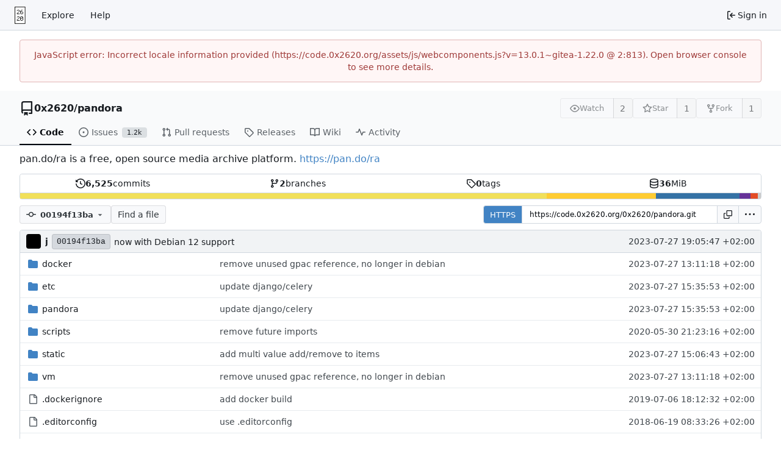

--- FILE ---
content_type: text/html; charset=utf-8
request_url: https://code.0x2620.org/0x2620/pandora/src/commit/00194f13ba654322e5e494676b0ff48b324f5e18
body_size: 13998
content:
<!DOCTYPE html>
<html lang="en-US" data-theme="gitea-auto">
<head>
	<meta name="viewport" content="width=device-width, initial-scale=1">
	
	<title>0x2620/pandora: pan.do/ra is a free, open source media archive platform. - 0x2620</title>
	<link rel="manifest" href="[data-uri]">
	<meta name="author" content="0x2620">
	<meta name="description" content="pandora - pan.do/ra is a free, open source media archive platform.">
	<meta name="keywords" content="0x2620 Collaborative Archiving Networked Distribution">
	<meta name="referrer" content="no-referrer">


	<link rel="icon" href="/assets/img/favicon.svg" type="image/svg+xml">
	<link rel="alternate icon" href="/assets/img/favicon.png" type="image/png">
	
<script>
	
	window.addEventListener('error', function(e) {window._globalHandlerErrors=window._globalHandlerErrors||[]; window._globalHandlerErrors.push(e);});
	window.addEventListener('unhandledrejection', function(e) {window._globalHandlerErrors=window._globalHandlerErrors||[]; window._globalHandlerErrors.push(e);});
	window.config = {
		appUrl: 'https:\/\/code.0x2620.org\/',
		appSubUrl: '',
		assetVersionEncoded: encodeURIComponent('13.0.1~gitea-1.22.0'), 
		assetUrlPrefix: '\/assets',
		runModeIsProd:  true ,
		customEmojis: new Set(["git","gitea","codeberg","gitlab","github","gogs","forgejo"]),
		csrfToken: 'JILa580KSPSwhSKk9qMXZQzqyc86MTc2OTEwMjMzODE0MTAwMDIzMw',
		pageData: {"DATETIMESTRINGS":{"FUTURE":"in future","NOW":"now","relativetime.1day":"yesterday","relativetime.1month":"last month","relativetime.1week":"last week","relativetime.1year":"last year","relativetime.2days":"two days ago","relativetime.2months":"two months ago","relativetime.2weeks":"two weeks ago","relativetime.2years":"two years ago"},"PLURALSTRINGS_FALLBACK":{},"PLURALSTRINGS_LANG":{"relativetime.days":["%d day ago","%d days ago"],"relativetime.hours":["%d hour ago","%d hours ago"],"relativetime.mins":["%d minute ago","%d minutes ago"],"relativetime.months":["%d month ago","%d months ago"],"relativetime.weeks":["%d week ago","%d weeks ago"],"relativetime.years":["%d year ago","%d years ago"]},"PLURAL_RULE_FALLBACK":0,"PLURAL_RULE_LANG":0},
		notificationSettings: {"EventSourceUpdateTime":10000,"MaxTimeout":60000,"MinTimeout":10000,"TimeoutStep":10000}, 
		enableTimeTracking:  true ,
		
		mermaidMaxSourceCharacters:  50000 ,
		
		i18n: {
			copy_success: "Copied!",
			copy_error: "Copy failed",
			error_occurred: "An error occurred",
			network_error: "Network error",
			remove_label_str: "Remove item \"%s\"",
			modal_confirm: "Confirm",
			modal_cancel: "Cancel",
			more_items: "More items",
			incorrect_root_url: "This Forgejo instance is configured to be served on \"https://code.0x2620.org/\". You are currently viewing Forgejo through a different URL, which may cause parts of the application to break. The canonical URL is controlled by Forgejo admins via the ROOT_URL setting in the app.ini.",
		},
	};
	
	window.config.pageData = window.config.pageData || {};
</script>
<script src="/assets/js/webcomponents.js?v=13.0.1~gitea-1.22.0"></script>

	

	
	<meta property="og:title" content="pandora">

	<meta property="og:description" content="pan.do/ra is a free, open source media archive platform.">


	<meta property="og:url" content="https://code.0x2620.org/0x2620/pandora">


	<meta property="og:type" content="object">


	<meta property="og:image" content="https://code.0x2620.org/0x2620/pandora/-/summary-card">
	
		<meta property="og:image:width" content="1200">
	
	
		<meta property="og:image:height" content="600">
	
	
		<meta property="og:image:alt" content="Summary card of repository 0x2620/pandora, described as: pan.do/ra is a free, open source media archive platform.">
	

<meta property="og:site_name" content="0x2620">

	<link rel="stylesheet" href="/assets/css/index.css?v=13.0.1~gitea-1.22.0">
<link rel="stylesheet" href="/assets/css/theme-gitea-auto.css?v=13.0.1~gitea-1.22.0">

	
</head>
<body class="no-js" hx-headers='{"x-csrf-token": "JILa580KSPSwhSKk9qMXZQzqyc86MTc2OTEwMjMzODE0MTAwMDIzMw"}' hx-swap="outerHTML" hx-ext="morph" hx-push-url="false">
	

	<div class="full height">
		<noscript>
			<div class="tw-ml-2 tw-mr-2 tw-text-center tw-text-text-light-2">This website requires JavaScript.</div>
		</noscript>

		

		
			


<nav id="navbar" aria-label="Navigation bar">
	<div class="navbar-left ui secondary menu">
		
		<a class="item" id="navbar-logo" href="/" aria-label="Home">
			<img width="30" height="30" src="/assets/img/logo.svg" alt="Logo" aria-hidden="true">
		</a>

		
		<div class="ui secondary menu item navbar-mobile-right only-mobile">
			
			<button class="item tw-w-auto ui icon mini button tw-p-2 tw-m-0" id="navbar-expand-toggle" aria-label="Toggle menu"><svg viewBox="0 0 16 16" class="svg octicon-three-bars" aria-hidden="true" width="16" height="16"><path d="M1 2.75A.75.75 0 0 1 1.75 2h12.5a.75.75 0 0 1 0 1.5H1.75A.75.75 0 0 1 1 2.75m0 5A.75.75 0 0 1 1.75 7h12.5a.75.75 0 0 1 0 1.5H1.75A.75.75 0 0 1 1 7.75M1.75 12h12.5a.75.75 0 0 1 0 1.5H1.75a.75.75 0 0 1 0-1.5"/></svg></button>
		</div>

		
		
			<a class="item" href="/explore/repos">Explore</a>
		

		

		
			<a class="item" target="_blank" rel="noopener noreferrer" href="https://forgejo.org/docs/latest/">Help</a>
		
	</div>

	
	<div class="navbar-right ui secondary menu">
		
			
			<a class="item" rel="nofollow" href="/user/login?redirect_to=%2f0x2620%2fpandora%2fsrc%2fcommit%2f00194f13ba654322e5e494676b0ff48b324f5e18">
				<svg viewBox="0 0 16 16" class="tw-mr-1 svg octicon-sign-in" aria-hidden="true" width="16" height="16"><path d="M2 2.75C2 1.784 2.784 1 3.75 1h2.5a.75.75 0 0 1 0 1.5h-2.5a.25.25 0 0 0-.25.25v10.5c0 .138.112.25.25.25h2.5a.75.75 0 0 1 0 1.5h-2.5A1.75 1.75 0 0 1 2 13.25Zm6.56 4.5h5.69a.75.75 0 0 1 0 1.5H8.56l1.97 1.97a.749.749 0 0 1-.326 1.275.75.75 0 0 1-.734-.215L6.22 8.53a.75.75 0 0 1 0-1.06l3.25-3.25a.749.749 0 0 1 1.275.326.75.75 0 0 1-.215.734Z"/></svg>
				<span>Sign in</span>
			</a>
		
	</div>
</nav>

		



<div role="main" aria-label="0x2620/pandora: pan.do/ra is a free, open source media archive platform." class="page-content repository file list ">
	<div class="secondary-nav">

	<div class="ui container">
		<div class="repo-header">
			<div class="flex-item tw-items-center">
				<div class="flex-item-leading">
					

	<svg viewBox="0 0 16 16" class="svg octicon-repo" aria-hidden="true" width="24" height="24"><path d="M2 2.5A2.5 2.5 0 0 1 4.5 0h8.75a.75.75 0 0 1 .75.75v12.5a.75.75 0 0 1-.75.75h-2.5a.75.75 0 0 1 0-1.5h1.75v-2h-8a1 1 0 0 0-.714 1.7.75.75 0 1 1-1.072 1.05A2.5 2.5 0 0 1 2 11.5Zm10.5-1h-8a1 1 0 0 0-1 1v6.708A2.5 2.5 0 0 1 4.5 9h8ZM5 12.25a.25.25 0 0 1 .25-.25h3.5a.25.25 0 0 1 .25.25v3.25a.25.25 0 0 1-.4.2l-1.45-1.087a.25.25 0 0 0-.3 0L5.4 15.7a.25.25 0 0 1-.4-.2Z"/></svg>


				</div>
				<div class="flex-item-main">
					<div class="flex-item-title gt-font-18">
						<a class="muted gt-font-normal" href="/0x2620">0x2620</a>/<a class="muted" href="/0x2620/pandora">pandora</a>
					</div>
				</div>
				<div class="flex-item-trailing">
					
					
						
					
					
					
				</div>
			</div>
			
				<div class="repo-buttons button-row">
					
					
					<form hx-boost="true" hx-target="this" method="post" action="/0x2620/pandora/action/watch">
	<div class="ui labeled button" data-tooltip-content="Sign in to watch this repository.">
		<button type="submit" class="ui compact small basic button" disabled>
			
				<svg viewBox="0 0 16 16" class="svg octicon-eye" aria-hidden="true" width="16" height="16"><path d="M8 2c1.981 0 3.671.992 4.933 2.078 1.27 1.091 2.187 2.345 2.637 3.023a1.62 1.62 0 0 1 0 1.798c-.45.678-1.367 1.932-2.637 3.023C11.67 13.008 9.981 14 8 14s-3.671-.992-4.933-2.078C1.797 10.83.88 9.576.43 8.898a1.62 1.62 0 0 1 0-1.798c.45-.677 1.367-1.931 2.637-3.022C4.33 2.992 6.019 2 8 2M1.679 7.932a.12.12 0 0 0 0 .136c.411.622 1.241 1.75 2.366 2.717C5.176 11.758 6.527 12.5 8 12.5s2.825-.742 3.955-1.715c1.124-.967 1.954-2.096 2.366-2.717a.12.12 0 0 0 0-.136c-.412-.621-1.242-1.75-2.366-2.717C10.824 4.242 9.473 3.5 8 3.5s-2.825.742-3.955 1.715c-1.124.967-1.954 2.096-2.366 2.717M8 10a2 2 0 1 1-.001-3.999A2 2 0 0 1 8 10"/></svg><span class="text not-mobile">Watch</span>
			
		</button>
		<a hx-boost="false" class="ui basic label" href="/0x2620/pandora/watchers">
			2
		</a>
	</div>
</form>

					
					<form hx-boost="true" hx-target="this" method="post" action="/0x2620/pandora/action/star">
	<div class="ui labeled button" data-tooltip-content="Sign in to star this repository.">
		<button type="submit" class="ui compact small basic button" disabled>
			
				<svg viewBox="0 0 16 16" class="svg octicon-star" aria-hidden="true" width="16" height="16"><path d="M8 .25a.75.75 0 0 1 .673.418l1.882 3.815 4.21.612a.75.75 0 0 1 .416 1.279l-3.046 2.97.719 4.192a.751.751 0 0 1-1.088.791L8 12.347l-3.766 1.98a.75.75 0 0 1-1.088-.79l.72-4.194L.818 6.374a.75.75 0 0 1 .416-1.28l4.21-.611L7.327.668A.75.75 0 0 1 8 .25m0 2.445L6.615 5.5a.75.75 0 0 1-.564.41l-3.097.45 2.24 2.184a.75.75 0 0 1 .216.664l-.528 3.084 2.769-1.456a.75.75 0 0 1 .698 0l2.77 1.456-.53-3.084a.75.75 0 0 1 .216-.664l2.24-2.183-3.096-.45a.75.75 0 0 1-.564-.41z"/></svg><span class="text not-mobile">Star</span>
			
		</button>
		<a hx-boost="false" class="ui basic label" href="/0x2620/pandora/stars">
			1
		</a>
	</div>
</form>

					
					
					

	<div class="ui labeled button
		
			disabled
		"
		
			data-tooltip-content="Sign in to fork this repository."
		
	>
		<a class="ui compact small basic button"
			
				
			
		>
			<svg viewBox="0 0 16 16" class="svg octicon-repo-forked" aria-hidden="true" width="16" height="16"><path d="M5 5.372v.878c0 .414.336.75.75.75h4.5a.75.75 0 0 0 .75-.75v-.878a2.25 2.25 0 1 1 1.5 0v.878a2.25 2.25 0 0 1-2.25 2.25h-1.5v2.128a2.251 2.251 0 1 1-1.5 0V8.5h-1.5A2.25 2.25 0 0 1 3.5 6.25v-.878a2.25 2.25 0 1 1 1.5 0M5 3.25a.75.75 0 1 0-1.5 0 .75.75 0 0 0 1.5 0m6.75.75a.75.75 0 1 0 0-1.5.75.75 0 0 0 0 1.5m-3 8.75a.75.75 0 1 0-1.5 0 .75.75 0 0 0 1.5 0"/></svg><span class="text not-mobile">Fork</span>
		</a>
		<div class="ui small modal" id="fork-repo-modal">
			<div class="header">
				You've already forked pandora
			</div>
			<div class="content tw-text-left">
				<div class="ui list">
					
				</div>
				
			</div>
		</div>
		<a class="ui basic label" href="/0x2620/pandora/forks">
			1
		</a>
	</div>



					
					
				</div>
			
		</div>
		
		
		
	</div>

	<overflow-menu class="ui container secondary pointing tabular top attached borderless menu tw-pt-0 tw-my-0">
		
			<div class="overflow-menu-items">
				
					<a class="active item" href="/0x2620/pandora">
						<svg viewBox="0 0 16 16" class="svg octicon-code" aria-hidden="true" width="16" height="16"><path d="m11.28 3.22 4.25 4.25a.75.75 0 0 1 0 1.06l-4.25 4.25a.749.749 0 0 1-1.275-.326.75.75 0 0 1 .215-.734L13.94 8l-3.72-3.72a.749.749 0 0 1 .326-1.275.75.75 0 0 1 .734.215m-6.56 0a.75.75 0 0 1 1.042.018.75.75 0 0 1 .018 1.042L2.06 8l3.72 3.72a.749.749 0 0 1-.326 1.275.75.75 0 0 1-.734-.215L.47 8.53a.75.75 0 0 1 0-1.06Z"/></svg> Code
					</a>
				

				
					<a class="item" href="/0x2620/pandora/issues">
						<svg viewBox="0 0 16 16" class="svg octicon-issue-opened" aria-hidden="true" width="16" height="16"><path d="M8 9.5a1.5 1.5 0 1 0 0-3 1.5 1.5 0 0 0 0 3"/><path d="M8 0a8 8 0 1 1 0 16A8 8 0 0 1 8 0M1.5 8a6.5 6.5 0 1 0 13 0 6.5 6.5 0 0 0-13 0"/></svg> Issues
						
							<span class="ui small label">1.2k</span>
						
					</a>
				

				

				
					<a class="item" href="/0x2620/pandora/pulls">
						<svg viewBox="0 0 16 16" class="svg octicon-git-pull-request" aria-hidden="true" width="16" height="16"><path d="M1.5 3.25a2.25 2.25 0 1 1 3 2.122v5.256a2.251 2.251 0 1 1-1.5 0V5.372A2.25 2.25 0 0 1 1.5 3.25m5.677-.177L9.573.677A.25.25 0 0 1 10 .854V2.5h1A2.5 2.5 0 0 1 13.5 5v5.628a2.251 2.251 0 1 1-1.5 0V5a1 1 0 0 0-1-1h-1v1.646a.25.25 0 0 1-.427.177L7.177 3.427a.25.25 0 0 1 0-.354M3.75 2.5a.75.75 0 1 0 0 1.5.75.75 0 0 0 0-1.5m0 9.5a.75.75 0 1 0 0 1.5.75.75 0 0 0 0-1.5m8.25.75a.75.75 0 1 0 1.5 0 .75.75 0 0 0-1.5 0"/></svg> Pull requests
						
					</a>
				

				

				
					<a class="item" href="/0x2620/pandora/releases">
						<svg viewBox="0 0 16 16" class="svg octicon-tag" aria-hidden="true" width="16" height="16"><path d="M1 7.775V2.75C1 1.784 1.784 1 2.75 1h5.025c.464 0 .91.184 1.238.513l6.25 6.25a1.75 1.75 0 0 1 0 2.474l-5.026 5.026a1.75 1.75 0 0 1-2.474 0l-6.25-6.25A1.75 1.75 0 0 1 1 7.775m1.5 0c0 .066.026.13.073.177l6.25 6.25a.25.25 0 0 0 .354 0l5.025-5.025a.25.25 0 0 0 0-.354l-6.25-6.25a.25.25 0 0 0-.177-.073H2.75a.25.25 0 0 0-.25.25ZM6 5a1 1 0 1 1 0 2 1 1 0 0 1 0-2"/></svg> Releases
						
					</a>
				

				

				
					<a class="item" href="/0x2620/pandora/wiki">
						<svg viewBox="0 0 16 16" class="svg octicon-book" aria-hidden="true" width="16" height="16"><path d="M0 1.75A.75.75 0 0 1 .75 1h4.253c1.227 0 2.317.59 3 1.501A3.74 3.74 0 0 1 11.006 1h4.245a.75.75 0 0 1 .75.75v10.5a.75.75 0 0 1-.75.75h-4.507a2.25 2.25 0 0 0-1.591.659l-.622.621a.75.75 0 0 1-1.06 0l-.622-.621A2.25 2.25 0 0 0 5.258 13H.75a.75.75 0 0 1-.75-.75Zm7.251 10.324.004-5.073-.002-2.253A2.25 2.25 0 0 0 5.003 2.5H1.5v9h3.757a3.75 3.75 0 0 1 1.994.574M8.755 4.75l-.004 7.322a3.75 3.75 0 0 1 1.992-.572H14.5v-9h-3.495a2.25 2.25 0 0 0-2.25 2.25"/></svg> Wiki
					</a>
				

				

				
					<a class="item" href="/0x2620/pandora/activity">
						<svg viewBox="0 0 16 16" class="svg octicon-pulse" aria-hidden="true" width="16" height="16"><path d="M6 2c.306 0 .582.187.696.471L10 10.731l1.304-3.26A.75.75 0 0 1 12 7h3.25a.75.75 0 0 1 0 1.5h-2.742l-1.812 4.528a.751.751 0 0 1-1.392 0L6 4.77 4.696 8.03A.75.75 0 0 1 4 8.5H.75a.75.75 0 0 1 0-1.5h2.742l1.812-4.529A.75.75 0 0 1 6 2"/></svg> Activity
					</a>
				

				

				

				

				
			</div>
		
	</overflow-menu>
	<div class="ui tabs divider"></div>
</div>

	<div class="ui container ">
		




	<div id="flash-message" hx-swap-oob="true"></div>


		
		<div class="repo-description">
			<div id="repo-desc" class="tw-break-anywhere tw-text-16">
				
				<span class="description">pan.do/ra is a free, open source media archive platform.</span>
				<a class="link" href="https://pan.do/ra">https://pan.do/ra</a>
			</div>
		</div>
		<div class="repo-topics tw-my-2" id="repo-topics">
			
			
		</div>
		
		

		

		
		
<div class="ui segments repository-summary tw-mt-1 tw-mb-0">
	<div class="ui segment repository-menu">
		
			<a class="item muted " href="/0x2620/pandora/commits/commit/00194f13ba654322e5e494676b0ff48b324f5e18">
				<svg viewBox="0 0 16 16" class="svg octicon-history" aria-hidden="true" width="16" height="16"><path d="m.427 1.927 1.215 1.215a8.002 8.002 0 1 1-1.6 5.685.75.75 0 1 1 1.493-.154 6.5 6.5 0 1 0 1.18-4.458l1.358 1.358A.25.25 0 0 1 3.896 6H.25A.25.25 0 0 1 0 5.75V2.104a.25.25 0 0 1 .427-.177M7.75 4a.75.75 0 0 1 .75.75v2.992l2.028.812a.75.75 0 0 1-.557 1.392l-2.5-1A.75.75 0 0 1 7 8.25v-3.5A.75.75 0 0 1 7.75 4"/></svg> <b>6,525</b> commits
			</a>
			<a class="item muted " href="/0x2620/pandora/branches">
				<svg viewBox="0 0 16 16" class="svg octicon-git-branch" aria-hidden="true" width="16" height="16"><path d="M9.5 3.25a2.25 2.25 0 1 1 3 2.122V6A2.5 2.5 0 0 1 10 8.5H6a1 1 0 0 0-1 1v1.128a2.251 2.251 0 1 1-1.5 0V5.372a2.25 2.25 0 1 1 1.5 0v1.836A2.5 2.5 0 0 1 6 7h4a1 1 0 0 0 1-1v-.628A2.25 2.25 0 0 1 9.5 3.25m-6 0a.75.75 0 1 0 1.5 0 .75.75 0 0 0-1.5 0m8.25-.75a.75.75 0 1 0 0 1.5.75.75 0 0 0 0-1.5M4.25 12a.75.75 0 1 0 0 1.5.75.75 0 0 0 0-1.5"/></svg> <b>2</b> branches
			</a>
			
				<a class="item muted " href="/0x2620/pandora/tags">
					<svg viewBox="0 0 16 16" class="svg octicon-tag" aria-hidden="true" width="16" height="16"><path d="M1 7.775V2.75C1 1.784 1.784 1 2.75 1h5.025c.464 0 .91.184 1.238.513l6.25 6.25a1.75 1.75 0 0 1 0 2.474l-5.026 5.026a1.75 1.75 0 0 1-2.474 0l-6.25-6.25A1.75 1.75 0 0 1 1 7.775m1.5 0c0 .066.026.13.073.177l6.25 6.25a.25.25 0 0 0 .354 0l5.025-5.025a.25.25 0 0 0 0-.354l-6.25-6.25a.25.25 0 0 0-.177-.073H2.75a.25.25 0 0 0-.25.25ZM6 5a1 1 0 1 1 0 2 1 1 0 0 1 0-2"/></svg> <b>0</b> tags
				</a>
			
			<span class="item" data-tooltip-content="git: 36 MiB, lfs: 0 B">
				
				<svg viewBox="0 0 16 16" class="svg octicon-database" aria-hidden="true" width="16" height="16"><path d="M1 3.5c0-.626.292-1.165.7-1.59.406-.422.956-.767 1.579-1.041C4.525.32 6.195 0 8 0s3.475.32 4.722.869c.622.274 1.172.62 1.578 1.04.408.426.7.965.7 1.591v9c0 .626-.292 1.165-.7 1.59-.406.422-.956.767-1.579 1.041C11.476 15.68 9.806 16 8 16c-1.805 0-3.475-.32-4.721-.869-.623-.274-1.173-.62-1.579-1.04-.408-.426-.7-.965-.7-1.591Zm1.5 0c0 .133.058.318.282.551.227.237.591.483 1.101.707C4.898 5.205 6.353 5.5 8 5.5s3.101-.295 4.118-.742c.508-.224.873-.471 1.1-.708.224-.232.282-.417.282-.55s-.058-.318-.282-.551c-.227-.237-.591-.483-1.101-.707C11.102 1.795 9.647 1.5 8 1.5s-3.101.295-4.118.742c-.508.224-.873.471-1.1.708-.224.232-.282.417-.282.55m0 4.5c0 .133.058.318.282.551.227.237.591.483 1.101.707C4.898 9.705 6.353 10 8 10s3.101-.295 4.118-.742c.508-.224.873-.471 1.1-.708.224-.232.282-.417.282-.55V5.724c-.241.15-.503.286-.778.407C11.475 6.68 9.805 7 8 7s-3.475-.32-4.721-.869a6 6 0 0 1-.779-.407Zm0 2.225V12.5c0 .133.058.318.282.55.227.237.592.484 1.1.708 1.016.447 2.471.742 4.118.742s3.102-.295 4.117-.742c.51-.224.874-.47 1.101-.707.224-.233.282-.418.282-.551v-2.275c-.241.15-.503.285-.778.406-1.247.549-2.917.869-4.722.869s-3.475-.32-4.721-.869a6 6 0 0 1-.779-.406"/></svg> <b>36</b> MiB
			</span>
		
	</div>
	
	<a class="ui segment show-panel toggle" id="language-stats-bar" data-panel="#language-stats-legend">
		
		<div class="bar" style="width: 71.1%; background-color: #f1e05a" data-tooltip-placement="top" data-tooltip-content=JavaScript data-tooltip-follow-cursor="horizontal"></div>
		
		<div class="bar" style="width: 14.7%; background-color: #ffcc33" data-tooltip-placement="top" data-tooltip-content=Fluent data-tooltip-follow-cursor="horizontal"></div>
		
		<div class="bar" style="width: 11.3%; background-color: #3572A5" data-tooltip-placement="top" data-tooltip-content=Python data-tooltip-follow-cursor="horizontal"></div>
		
		<div class="bar" style="width: 1.5%; background-color: #663399" data-tooltip-placement="top" data-tooltip-content=CSS data-tooltip-follow-cursor="horizontal"></div>
		
		<div class="bar" style="width: 1%; background-color: #e34c26" data-tooltip-placement="top" data-tooltip-content=HTML data-tooltip-follow-cursor="horizontal"></div>
		
		<div class="bar" style="width: 0.4%; background-color: #cccccc" data-tooltip-placement="top" data-tooltip-content=other data-tooltip-follow-cursor="horizontal"></div>
		
	</a>
	<div class="ui segment sub-menu tw-hidden" id="language-stats-legend">
		
		<div class="item">
			<i class="color-icon" style="background-color: #f1e05a"></i>
			<span class="tw-font-semibold">
				
					JavaScript
				
			</span>
			71.1%
		</div>
		
		<div class="item">
			<i class="color-icon" style="background-color: #ffcc33"></i>
			<span class="tw-font-semibold">
				
					Fluent
				
			</span>
			14.7%
		</div>
		
		<div class="item">
			<i class="color-icon" style="background-color: #3572A5"></i>
			<span class="tw-font-semibold">
				
					Python
				
			</span>
			11.3%
		</div>
		
		<div class="item">
			<i class="color-icon" style="background-color: #663399"></i>
			<span class="tw-font-semibold">
				
					CSS
				
			</span>
			1.5%
		</div>
		
		<div class="item">
			<i class="color-icon" style="background-color: #e34c26"></i>
			<span class="tw-font-semibold">
				
					HTML
				
			</span>
			1%
		</div>
		
		<div class="item">
			<i class="color-icon" style="background-color: #cccccc"></i>
			<span class="tw-font-semibold">
				
					Other
				
			</span>
			0.4%
		</div>
		
	</div>
	
</div>


		
		
		
		<div class="repo-button-row">
			<div class="tw-gap-y-2 button-sequence">
				






	




<script type="module">
	const data = {
		'textReleaseCompare': "Compare",
		'textCreateTag': "Create tag %s",
		'textCreateBranch': "Create branch %s",
		'textCreateBranchFrom': "from \"%s\"",
		'textBranches': "Branches",
		'textTags': "Tags",
		'textDefaultBranchLabel': "default",

		'mode': 'branches',
		'showBranchesInDropdown':  true ,
		'searchFieldPlaceholder': 'Filter branch or tag...',
		'branchForm':  null ,
		'disableCreateBranch':  true ,
		'setAction':  null ,
		'submitForm':  null ,
		'viewType': "tree",
		'refName': "00194f13ba",
		'commitIdShort': "00194f13ba",
		'tagName': "",
		'branchName': "master",
		'noTag':  null ,
		'defaultSelectedRefName': "master",
		'repoDefaultBranch': "master",
		'enableFeed':  null ,
		'rssURLPrefix': '\/0x2620\/pandora/rss/branch/',
		'branchURLPrefix': '\/0x2620\/pandora/src/branch/',
		'branchURLSuffix': '',
		'tagURLPrefix': '\/0x2620\/pandora/src/tag/',
		'tagURLSuffix': '',
		'repoLink': "/0x2620/pandora",
		'treePath': "",
		'branchNameSubURL': "commit/00194f13ba654322e5e494676b0ff48b324f5e18",
		'noResults': "No results found.",
	};
	
	window.config.pageData.branchDropdownDataList = window.config.pageData.branchDropdownDataList || [];
	window.config.pageData.branchDropdownDataList.push(data);
</script>

<div class="js-branch-tag-selector ">
	
	<div class="ui dropdown custom">
		<button class="branch-dropdown-button gt-ellipsis ui basic small compact button tw-flex tw-m-0">
			<span class="text tw-flex tw-items-center tw-mr-1 gt-ellipsis">
				
					
						<svg viewBox="0 0 16 16" class="svg octicon-git-commit" aria-hidden="true" width="16" height="16"><path d="M11.93 8.5a4.002 4.002 0 0 1-7.86 0H.75a.75.75 0 0 1 0-1.5h3.32a4.002 4.002 0 0 1 7.86 0h3.32a.75.75 0 0 1 0 1.5Zm-1.43-.75a2.5 2.5 0 1 0-5 0 2.5 2.5 0 0 0 5 0"/></svg>
					
					<strong ref="dropdownRefName" class="tw-ml-2 tw-inline-block gt-ellipsis">00194f13ba</strong>
				
			</span>
			<svg viewBox="0 0 16 16" class="dropdown icon svg octicon-triangle-down" aria-hidden="true" width="14" height="14"><path d="m4.427 7.427 3.396 3.396a.25.25 0 0 0 .354 0l3.396-3.396A.25.25 0 0 0 11.396 7H4.604a.25.25 0 0 0-.177.427"/></svg>
		</button>
	</div>
</div>

				
				
				
					<a href="/0x2620/pandora/find/commit/00194f13ba654322e5e494676b0ff48b324f5e18" class="ui compact basic button">Find a file</a>
				

				

				
				
			</div>
			<div class="tw-flex tw-items-center">
				
				
					<div class="clone-panel ui action tiny input">
						

	<button class="ui small button" id="repo-clone-https" data-link="https://code.0x2620.org/0x2620/pandora.git">
		HTTPS
	</button>


<input id="repo-clone-url" size="20" class="js-clone-url" value="https://code.0x2620.org/0x2620/pandora.git" readonly>
<button class="ui small icon button" id="clipboard-btn" data-tooltip-content="Copy URL" data-clipboard-target="#repo-clone-url" aria-label="Copy URL">
	<svg viewBox="0 0 16 16" class="svg octicon-copy" aria-hidden="true" width="14" height="14"><path d="M0 6.75C0 5.784.784 5 1.75 5h1.5a.75.75 0 0 1 0 1.5h-1.5a.25.25 0 0 0-.25.25v7.5c0 .138.112.25.25.25h7.5a.25.25 0 0 0 .25-.25v-1.5a.75.75 0 0 1 1.5 0v1.5A1.75 1.75 0 0 1 9.25 16h-7.5A1.75 1.75 0 0 1 0 14.25Z"/><path d="M5 1.75C5 .784 5.784 0 6.75 0h7.5C15.216 0 16 .784 16 1.75v7.5A1.75 1.75 0 0 1 14.25 11h-7.5A1.75 1.75 0 0 1 5 9.25Zm1.75-.25a.25.25 0 0 0-.25.25v7.5c0 .138.112.25.25.25h7.5a.25.25 0 0 0 .25-.25v-7.5a.25.25 0 0 0-.25-.25Z"/></svg>
</button>

						<button class="ui small jump dropdown icon button" data-tooltip-content="More operations">
							<svg viewBox="0 0 16 16" class="svg octicon-kebab-horizontal" aria-hidden="true" width="16" height="16"><path d="M8 9a1.5 1.5 0 1 0 0-3 1.5 1.5 0 0 0 0 3M1.5 9a1.5 1.5 0 1 0 0-3 1.5 1.5 0 0 0 0 3m13 0a1.5 1.5 0 1 0 0-3 1.5 1.5 0 0 0 0 3"/></svg>
							<div class="menu">
								
									<a class="item archive-link" href="/0x2620/pandora/archive/00194f13ba654322e5e494676b0ff48b324f5e18.zip" rel="nofollow"><svg viewBox="0 0 16 16" class="tw-mr-2 svg octicon-file-zip" aria-hidden="true" width="16" height="16"><path d="M3.5 1.75v11.5c0 .09.048.173.126.217a.75.75 0 0 1-.752 1.298A1.75 1.75 0 0 1 2 13.25V1.75C2 .784 2.784 0 3.75 0h5.586c.464 0 .909.185 1.237.513l2.914 2.914c.329.328.513.773.513 1.237v8.586A1.75 1.75 0 0 1 12.25 15h-.5a.75.75 0 0 1 0-1.5h.5a.25.25 0 0 0 .25-.25V4.664a.25.25 0 0 0-.073-.177L9.513 1.573a.25.25 0 0 0-.177-.073H7.25a.75.75 0 0 1 0 1.5h-.5a.75.75 0 0 1 0-1.5h-3a.25.25 0 0 0-.25.25m3.75 8.75h.5c.966 0 1.75.784 1.75 1.75v3a.75.75 0 0 1-.75.75h-2.5a.75.75 0 0 1-.75-.75v-3c0-.966.784-1.75 1.75-1.75M6 5.25a.75.75 0 0 1 .75-.75h.5a.75.75 0 0 1 0 1.5h-.5A.75.75 0 0 1 6 5.25m.75 2.25h.5a.75.75 0 0 1 0 1.5h-.5a.75.75 0 0 1 0-1.5M8 6.75A.75.75 0 0 1 8.75 6h.5a.75.75 0 0 1 0 1.5h-.5A.75.75 0 0 1 8 6.75M8.75 3h.5a.75.75 0 0 1 0 1.5h-.5a.75.75 0 0 1 0-1.5M8 9.75A.75.75 0 0 1 8.75 9h.5a.75.75 0 0 1 0 1.5h-.5A.75.75 0 0 1 8 9.75m-1 2.5v2.25h1v-2.25a.25.25 0 0 0-.25-.25h-.5a.25.25 0 0 0-.25.25"/></svg>Download ZIP</a>
									<a class="item archive-link" href="/0x2620/pandora/archive/00194f13ba654322e5e494676b0ff48b324f5e18.tar.gz" rel="nofollow"><svg viewBox="0 0 16 16" class="tw-mr-2 svg octicon-file-zip" aria-hidden="true" width="16" height="16"><path d="M3.5 1.75v11.5c0 .09.048.173.126.217a.75.75 0 0 1-.752 1.298A1.75 1.75 0 0 1 2 13.25V1.75C2 .784 2.784 0 3.75 0h5.586c.464 0 .909.185 1.237.513l2.914 2.914c.329.328.513.773.513 1.237v8.586A1.75 1.75 0 0 1 12.25 15h-.5a.75.75 0 0 1 0-1.5h.5a.25.25 0 0 0 .25-.25V4.664a.25.25 0 0 0-.073-.177L9.513 1.573a.25.25 0 0 0-.177-.073H7.25a.75.75 0 0 1 0 1.5h-.5a.75.75 0 0 1 0-1.5h-3a.25.25 0 0 0-.25.25m3.75 8.75h.5c.966 0 1.75.784 1.75 1.75v3a.75.75 0 0 1-.75.75h-2.5a.75.75 0 0 1-.75-.75v-3c0-.966.784-1.75 1.75-1.75M6 5.25a.75.75 0 0 1 .75-.75h.5a.75.75 0 0 1 0 1.5h-.5A.75.75 0 0 1 6 5.25m.75 2.25h.5a.75.75 0 0 1 0 1.5h-.5a.75.75 0 0 1 0-1.5M8 6.75A.75.75 0 0 1 8.75 6h.5a.75.75 0 0 1 0 1.5h-.5A.75.75 0 0 1 8 6.75M8.75 3h.5a.75.75 0 0 1 0 1.5h-.5a.75.75 0 0 1 0-1.5M8 9.75A.75.75 0 0 1 8.75 9h.5a.75.75 0 0 1 0 1.5h-.5A.75.75 0 0 1 8 9.75m-1 2.5v2.25h1v-2.25a.25.25 0 0 0-.25-.25h-.5a.25.25 0 0 0-.25.25"/></svg>Download TAR.GZ</a>
									<a class="item archive-link" href="/0x2620/pandora/archive/00194f13ba654322e5e494676b0ff48b324f5e18.bundle" rel="nofollow"><svg viewBox="0 0 16 16" class="tw-mr-2 svg octicon-package" aria-hidden="true" width="16" height="16"><path d="m8.878.392 5.25 3.045c.54.314.872.89.872 1.514v6.098a1.75 1.75 0 0 1-.872 1.514l-5.25 3.045a1.75 1.75 0 0 1-1.756 0l-5.25-3.045A1.75 1.75 0 0 1 1 11.049V4.951c0-.624.332-1.201.872-1.514L7.122.392a1.75 1.75 0 0 1 1.756 0M7.875 1.69l-4.63 2.685L8 7.133l4.755-2.758-4.63-2.685a.25.25 0 0 0-.25 0M2.5 5.677v5.372c0 .09.047.171.125.216l4.625 2.683V8.432Zm6.25 8.271 4.625-2.683a.25.25 0 0 0 .125-.216V5.677L8.75 8.432Z"/></svg>Download BUNDLE</a>
								
								
								
									<a class="item js-clone-url-editor" data-href-template="vscode://vscode.git/clone?url={url}"><svg viewBox="-1 -1 34 34" class="tw-mr-2 svg gitea-open-with-vscode" aria-hidden="true" width="16" height="16"><path d="M30.9 3.4 24.3.3a2 2 0 0 0-2.3.4L9.4 12.2 3.9 8c-.5-.4-1.2-.4-1.7 0L.4 9.8c-.5.5-.5 1.4 0 2L5.2 16 .4 20.3c-.5.6-.5 1.5 0 2L2.2 24c.5.5 1.2.5 1.7 0l5.5-4L22 31.2a2 2 0 0 0 2.3.4l6.6-3.2a2 2 0 0 0 1.1-1.8V5.2a2 2 0 0 0-1.1-1.8M24 23.3 14.4 16 24 8.7z"/></svg>Open with VS Code</a>
								
									<a class="item js-clone-url-editor" data-href-template="vscodium://vscode.git/clone?url={url}"><svg xml:space="preserve" fill-rule="evenodd" stroke-linejoin="round" stroke-miterlimit="2" clip-rule="evenodd" viewBox="0 0 16 16" class="tw-mr-2 svg gitea-open-with-vscodium" aria-hidden="true" width="16" height="16"><path fill-rule="nonzero" d="m10.2.2.5-.3c.3 0 .5.2.7.4l.2.8-.2 1-.8 2.4c-.3 1-.4 2 0 2.9l.8-2c.2 0 .4.1.4.3l-.3 1L9.2 13l3.1-2.9c.3-.2.7-.5.8-1a2 2 0 0 0-.3-1c-.2-.5-.5-.9-.6-1.4l.1-.7c.1-.1.3-.2.5-.1.2 0 .3.2.4.4.3.5.4 1.2.5 1.8l.6-1.2c0-.2.2-.4.4-.6l.4-.2c.2 0 .4.3.4.4v.6l-.8 1.6-1.4 1.8 1-.4c.2 0 .6.2.7.5 0 .2 0 .4-.2.5-.3.2-.6.2-1 .2-1 0-2.2.6-2.9 1.4L9.6 15c-.4.4-.9 1-1.4.8-.8-.1-.8-1.3-1-1.8 0-.3-.2-.6-.4-.7-.3-.2-.5-.3-.8-.3-.6-.1-1.2 0-1.8-.2l-.8-.4-.4-.7c-.3-.6-.3-1.2-.5-1.8A4 4 0 0 0 1 8l-.4-.4v-.4c.2-.2.5-.2.7 0 .5.2.5.8 1 1.1V6.2s.3-.1.4 0l.2.5L3 9c.4-.4.6-1 .5-1.5L3.4 7l.3-.2c.2 0 .3.2.4.3v.7c0 .6-.3 1.1-.4 1.7-.2.4-.3 1-.1 1.4.1.5.5.9.9 1 .5.3 1.1.4 1.7.4-.4-.6-.7-1.2-.7-2 0-.7.4-1.3.6-2C6.3 7 5.7 5.8 4.8 5l-1.5-.7c-.4-.2-.7-.7-.7-1.2.3-.1.7 0 1 .1L5 4.5l.6.1c.2-.3 0-.6-.2-.8-.3-.5-1-.6-1.3-1a.9.9 0 0 1-.2-.8c0-.2.3-.4.5-.4.4 0 .7.3.9.5.8.8 1.2 1.8 1.4 3s0 2.5-.2 3.7c0 .3-.2.5-.1.8l.2.2c.2 0 .4 0 .5-.2.4-.3.8-.8.9-1.3l.1-1.2.1-.6.4-.2.3.3v.6c-.1.5-.2 1-.5 1.6a2 2 0 0 1-.6 1l-1 1c-.1.2-.2.6-.1.9 0 .2.2.4.4.5.4.2.8.2 1 0 .3-.1.5-.4.7-.6l.5-1.4.4-2.5C9.7 7 9.6 6 9 5.2c-.2-.4-.5-.7-1-1l-1-.8c-.2-.3-.4-.7-.3-1.2h.6c.4.1.7.4.9.8s.4.8.9 1l-1-2c-.1-.3-.3-.5-.2-.8 0-.2.2-.4.4-.4s.4.1.5.3l.2.5 1 3.1a4 4 0 0 0 .4-2.3L10 1V.2Z"/></svg>Open with VSCodium</a>
								
									<a class="item js-clone-url-editor" data-href-template="jetbrains://idea/checkout/git?idea.required.plugins.id=Git4Idea&amp;checkout.repo={url}"><svg xml:space="preserve" viewBox="0 0 70 70" class="tw-mr-2 svg gitea-open-with-jetbrains" aria-hidden="true" width="16" height="16"><linearGradient id="gitea-open-with-jetbrains__a" x1=".79" x2="33.317" y1="40.089" y2="40.089" gradientUnits="userSpaceOnUse"><stop offset=".258" style="stop-color:#f97a12"/><stop offset=".459" style="stop-color:#b07b58"/><stop offset=".724" style="stop-color:#577bae"/><stop offset=".91" style="stop-color:#1e7ce5"/><stop offset="1" style="stop-color:#087cfa"/></linearGradient><path d="M17.7 54.6.8 41.2l8.4-15.6L33.3 35z" style="fill:url(#gitea-open-with-jetbrains__a)"/><linearGradient id="gitea-open-with-jetbrains__b" x1="25.767" x2="79.424" y1="24.88" y2="54.57" gradientUnits="userSpaceOnUse"><stop offset="0" style="stop-color:#f97a12"/><stop offset=".072" style="stop-color:#cb7a3e"/><stop offset=".154" style="stop-color:#9e7b6a"/><stop offset=".242" style="stop-color:#757b91"/><stop offset=".334" style="stop-color:#537bb1"/><stop offset=".432" style="stop-color:#387ccc"/><stop offset=".538" style="stop-color:#237ce0"/><stop offset=".655" style="stop-color:#147cef"/><stop offset=".792" style="stop-color:#0b7cf7"/><stop offset="1" style="stop-color:#087cfa"/></linearGradient><path d="m70 18.7-1.3 40.5L41.8 70 25.6 59.6 49.3 35 38.9 12.3l9.3-11.2z" style="fill:url(#gitea-open-with-jetbrains__b)"/><linearGradient id="gitea-open-with-jetbrains__c" x1="63.228" x2="48.29" y1="42.915" y2="-1.719" gradientUnits="userSpaceOnUse"><stop offset="0" style="stop-color:#fe315d"/><stop offset=".078" style="stop-color:#cb417e"/><stop offset=".16" style="stop-color:#9e4e9b"/><stop offset=".247" style="stop-color:#755bb4"/><stop offset=".339" style="stop-color:#5365ca"/><stop offset=".436" style="stop-color:#386ddb"/><stop offset=".541" style="stop-color:#2374e9"/><stop offset=".658" style="stop-color:#1478f3"/><stop offset=".794" style="stop-color:#0b7bf8"/><stop offset="1" style="stop-color:#087cfa"/></linearGradient><path d="M70 18.7 48.7 43.9l-9.8-31.6 9.3-11.2z" style="fill:url(#gitea-open-with-jetbrains__c)"/><linearGradient id="gitea-open-with-jetbrains__d" x1="10.72" x2="55.524" y1="16.473" y2="90.58" gradientUnits="userSpaceOnUse"><stop offset="0" style="stop-color:#fe315d"/><stop offset=".04" style="stop-color:#f63462"/><stop offset=".104" style="stop-color:#df3a71"/><stop offset=".167" style="stop-color:#c24383"/><stop offset=".291" style="stop-color:#ad4a91"/><stop offset=".55" style="stop-color:#755bb4"/><stop offset=".917" style="stop-color:#1d76ed"/><stop offset="1" style="stop-color:#087cfa"/></linearGradient><path d="M33.7 58.1 5.6 68.3l4.5-15.8L16 33.1 0 27.7 10.1 0l22 2.7 21.6 24.7z" style="fill:url(#gitea-open-with-jetbrains__d)"/><path d="M13.7 13.5h43.2v43.2H13.7z" style="fill:#000"/><path d="M17.7 48.6h16.2v2.7H17.7zM29.4 22.4v-3.3h-9v3.3H23v11.3h-2.6V37h9v-3.3h-2.5V22.4zM38 37.3c-1.4 0-2.6-.3-3.5-.8s-1.7-1.2-2.3-1.9l2.5-2.8c.5.6 1 1 1.5 1.3s1.1.5 1.7.5c.7 0 1.3-.2 1.8-.7.4-.5.6-1.2.6-2.3V19.1h4v11.7c0 1.1-.1 2-.4 2.8s-.7 1.4-1.3 2c-.5.5-1.2 1-2 1.2-.8.3-1.6.5-2.6.5" style="fill:#fff"/></svg>Open with Intellij IDEA</a>
								
							</div>
						</button>
						<script>
	
	
	
	
	
	
	(window.updateCloneStates = function() {
		const httpsBtn = document.getElementById('repo-clone-https');
		const sshBtn = document.getElementById('repo-clone-ssh');
		const value = localStorage.getItem('repo-clone-protocol') || 'https';
		const isSSH = value === 'ssh' && sshBtn || value !== 'ssh' && !httpsBtn;

		if (httpsBtn) {
			httpsBtn.textContent = window.origin.split(':')[0].toUpperCase();
			httpsBtn.classList.toggle('primary', !isSSH);
			httpsBtn.classList.toggle('basic', isSSH);
		}
		if (sshBtn) {
			sshBtn.classList.toggle('primary', isSSH);
			sshBtn.classList.toggle('basic', !isSSH);
		}

		const btn = isSSH ? sshBtn : httpsBtn;
		if (!btn) return;

		
		function toOriginUrl(urlStr) {
			try {
				if (urlStr.startsWith('http://') || urlStr.startsWith('https://') || urlStr.startsWith('/')) {
					const {origin, protocol, hostname, port} = window.location;
					const url = new URL(urlStr, origin);
					url.protocol = protocol;
					url.hostname = hostname;
					url.port = port || (protocol === 'https:' ? '443' : '80');
					return url.toString();
				}
			} catch {}
			return urlStr;
		}
		const link = toOriginUrl(btn.getAttribute('data-link'));

		for (const el of document.getElementsByClassName('js-clone-url')) {
			el[el.nodeName === 'INPUT' ? 'value' : 'textContent'] = link;
		}
		for (const el of document.getElementsByClassName('js-clone-url-editor')) {
			el.href = el.getAttribute('data-href-template').replace('{url}', encodeURIComponent(link));
		}
	})();
</script>

					</div>
					<div class="ui small modal" id="cite-repo-modal">
	<div class="header">
		Cite this repository
	</div>
	<div class="content">
		<div class="ui stackable secondary menu">
			<div class="ui action input" id="citation-panel">
				<span class="ui citation label primary" id="citation-copy-bibtex" data-text="">
BibTeX
</span>

<input id="citation-copy-content" value="" size="1" readonly>
<button class="ui icon button" id="citation-clipboard-btn" data-tooltip-content="Copy" data-clipboard-target="#citation-copy-content">
	<svg viewBox="0 0 16 16" class="svg octicon-copy" aria-hidden="true" width="16" height="16"><path d="M0 6.75C0 5.784.784 5 1.75 5h1.5a.75.75 0 0 1 0 1.5h-1.5a.25.25 0 0 0-.25.25v7.5c0 .138.112.25.25.25h7.5a.25.25 0 0 0 .25-.25v-1.5a.75.75 0 0 1 1.5 0v1.5A1.75 1.75 0 0 1 9.25 16h-7.5A1.75 1.75 0 0 1 0 14.25Z"/><path d="M5 1.75C5 .784 5.784 0 6.75 0h7.5C15.216 0 16 .784 16 1.75v7.5A1.75 1.75 0 0 1 14.25 11h-7.5A1.75 1.75 0 0 1 5 9.25Zm1.75-.25a.25.25 0 0 0-.25.25v7.5c0 .138.112.25.25.25h7.5a.25.25 0 0 0 .25-.25v-7.5a.25.25 0 0 0-.25-.25Z"/></svg>
</button>

				<a id="goto-citation-btn" class="ui basic jump icon button" href="/0x2620/pandora/src/master/" data-tooltip-content="Find a file">
					<svg viewBox="0 0 16 16" class="svg octicon-file-moved" aria-hidden="true" width="16" height="16"><path d="M2 1.75C2 .784 2.784 0 3.75 0h6.586c.464 0 .909.184 1.237.513l2.914 2.914c.329.328.513.773.513 1.237v9.586A1.75 1.75 0 0 1 13.25 16h-3.5a.75.75 0 0 1 0-1.5h3.5a.25.25 0 0 0 .25-.25V4.664a.25.25 0 0 0-.073-.177l-2.914-2.914a.25.25 0 0 0-.177-.073H3.75a.25.25 0 0 0-.25.25v6.5a.75.75 0 0 1-1.5 0z"/><path d="m5.427 15.573 3.146-3.146a.25.25 0 0 0 0-.354L5.427 8.927A.25.25 0 0 0 5 9.104V11.5H.75a.75.75 0 0 0 0 1.5H5v2.396c0 .223.27.335.427.177"/></svg>
				</a>
			</div>
		</div>
	</div>
	<div class="actions">
		<button class="ui cancel button">
			Cancel
		</button>
	</div>
</div>

				
				
			</div>
		</div>

		

		


		
			
			
			
			<table id="repo-files-table" class="ui single line table tw-mt-0" >
	<thead>
		<tr class="commit-list">
			<th class="tw-overflow-hidden" colspan="2">
				<div class="tw-flex">
					<div class="latest-commit">
						
	
		<img loading="lazy" alt="" class="ui avatar tw-align-middle tw-mr-2" src="/avatars/9b4331737bf2dc0bbad268ebb772a21408ec59217bf82d50a62c96fc17bcc28e?size=48" title="j" width="24" height="24"/>
		
			<a class="muted author-wrapper" title="j" href="/j"><strong>j</strong></a>
		
	
	

<a href="/0x2620/pandora/commit/00194f13ba654322e5e494676b0ff48b324f5e18" rel="nofollow" class="sha label">
	<span class="shortsha">00194f13ba</span></a>

	

	
	<span class="grey commit-summary" title="now with Debian 12 support"><span class="message-wrapper"><a href="/0x2620/pandora/commit/00194f13ba654322e5e494676b0ff48b324f5e18" class="default-link muted">now with Debian 12 support</a></span>
		
	</span>


					</div>
				</div>
			</th>
			<th class="text grey right age"><relative-time prefix="" tense="past" datetime="2023-07-27T19:05:47+02:00" data-tooltip-content data-tooltip-interactive="true">2023-07-27 19:05:47 +02:00</relative-time></th>
		</tr>
	</thead>
	<tbody>
		
		
			
			
			<tr data-entryname="docker" data-ready="true" class="ready entry">
				<td class="name four wide">
					<span class="truncate">
						
							
								
								<a class="muted" href="/0x2620/pandora/src/commit/00194f13ba654322e5e494676b0ff48b324f5e18/docker" title="docker">
									
									
									<svg viewBox="0 0 16 16" class="tw-mr-2 svg octicon-file-directory-fill" aria-hidden="true" width="16" height="16"><path d="M1.75 1A1.75 1.75 0 0 0 0 2.75v10.5C0 14.216.784 15 1.75 15h12.5A1.75 1.75 0 0 0 16 13.25v-8.5A1.75 1.75 0 0 0 14.25 3H7.5a.25.25 0 0 1-.2-.1l-.9-1.2C6.07 1.26 5.55 1 5 1z"/></svg>docker
									
								</a>
							
						
					</span>
				</td>
				<td class="message nine wide">
					<span class="truncate">
						
							
							<a href="/0x2620/pandora/commit/7cc5ae8d65798fd059cf1bccd3a7b11ae1e762c2" class="default-link muted">remove unused gpac reference, no longer in debian</a>
						
					</span>
				</td>
				<td class="text right age three wide"><relative-time prefix="" tense="past" datetime="2023-07-27T13:11:18+02:00" data-tooltip-content data-tooltip-interactive="true">2023-07-27 13:11:18 +02:00</relative-time></td>
			</tr>
		
			
			
			<tr data-entryname="etc" data-ready="true" class="ready entry">
				<td class="name four wide">
					<span class="truncate">
						
							
								
								<a class="muted" href="/0x2620/pandora/src/commit/00194f13ba654322e5e494676b0ff48b324f5e18/etc" title="etc">
									
									
									<svg viewBox="0 0 16 16" class="tw-mr-2 svg octicon-file-directory-fill" aria-hidden="true" width="16" height="16"><path d="M1.75 1A1.75 1.75 0 0 0 0 2.75v10.5C0 14.216.784 15 1.75 15h12.5A1.75 1.75 0 0 0 16 13.25v-8.5A1.75 1.75 0 0 0 14.25 3H7.5a.25.25 0 0 1-.2-.1l-.9-1.2C6.07 1.26 5.55 1 5 1z"/></svg>etc
									
								</a>
							
						
					</span>
				</td>
				<td class="message nine wide">
					<span class="truncate">
						
							
							<a href="/0x2620/pandora/commit/c80f16c77af2ede1061cb619c022640dbc1d4caf" class="default-link muted">update django/celery</a>
						
					</span>
				</td>
				<td class="text right age three wide"><relative-time prefix="" tense="past" datetime="2023-07-27T15:35:53+02:00" data-tooltip-content data-tooltip-interactive="true">2023-07-27 15:35:53 +02:00</relative-time></td>
			</tr>
		
			
			
			<tr data-entryname="pandora" data-ready="true" class="ready entry">
				<td class="name four wide">
					<span class="truncate">
						
							
								
								<a class="muted" href="/0x2620/pandora/src/commit/00194f13ba654322e5e494676b0ff48b324f5e18/pandora" title="pandora">
									
									
									<svg viewBox="0 0 16 16" class="tw-mr-2 svg octicon-file-directory-fill" aria-hidden="true" width="16" height="16"><path d="M1.75 1A1.75 1.75 0 0 0 0 2.75v10.5C0 14.216.784 15 1.75 15h12.5A1.75 1.75 0 0 0 16 13.25v-8.5A1.75 1.75 0 0 0 14.25 3H7.5a.25.25 0 0 1-.2-.1l-.9-1.2C6.07 1.26 5.55 1 5 1z"/></svg>pandora
									
								</a>
							
						
					</span>
				</td>
				<td class="message nine wide">
					<span class="truncate">
						
							
							<a href="/0x2620/pandora/commit/c80f16c77af2ede1061cb619c022640dbc1d4caf" class="default-link muted">update django/celery</a>
						
					</span>
				</td>
				<td class="text right age three wide"><relative-time prefix="" tense="past" datetime="2023-07-27T15:35:53+02:00" data-tooltip-content data-tooltip-interactive="true">2023-07-27 15:35:53 +02:00</relative-time></td>
			</tr>
		
			
			
			<tr data-entryname="scripts" data-ready="true" class="ready entry">
				<td class="name four wide">
					<span class="truncate">
						
							
								
								<a class="muted" href="/0x2620/pandora/src/commit/00194f13ba654322e5e494676b0ff48b324f5e18/scripts" title="scripts">
									
									
									<svg viewBox="0 0 16 16" class="tw-mr-2 svg octicon-file-directory-fill" aria-hidden="true" width="16" height="16"><path d="M1.75 1A1.75 1.75 0 0 0 0 2.75v10.5C0 14.216.784 15 1.75 15h12.5A1.75 1.75 0 0 0 16 13.25v-8.5A1.75 1.75 0 0 0 14.25 3H7.5a.25.25 0 0 1-.2-.1l-.9-1.2C6.07 1.26 5.55 1 5 1z"/></svg>scripts
									
								</a>
							
						
					</span>
				</td>
				<td class="message nine wide">
					<span class="truncate">
						
							
							<a href="/0x2620/pandora/commit/a1e6ad7b3d6ddca62f543da10394662822532bc0" class="default-link muted">remove future imports</a>
						
					</span>
				</td>
				<td class="text right age three wide"><relative-time prefix="" tense="past" datetime="2020-05-30T21:23:16+02:00" data-tooltip-content data-tooltip-interactive="true">2020-05-30 21:23:16 +02:00</relative-time></td>
			</tr>
		
			
			
			<tr data-entryname="static" data-ready="true" class="ready entry">
				<td class="name four wide">
					<span class="truncate">
						
							
								
								<a class="muted" href="/0x2620/pandora/src/commit/00194f13ba654322e5e494676b0ff48b324f5e18/static" title="static">
									
									
									<svg viewBox="0 0 16 16" class="tw-mr-2 svg octicon-file-directory-fill" aria-hidden="true" width="16" height="16"><path d="M1.75 1A1.75 1.75 0 0 0 0 2.75v10.5C0 14.216.784 15 1.75 15h12.5A1.75 1.75 0 0 0 16 13.25v-8.5A1.75 1.75 0 0 0 14.25 3H7.5a.25.25 0 0 1-.2-.1l-.9-1.2C6.07 1.26 5.55 1 5 1z"/></svg>static
									
								</a>
							
						
					</span>
				</td>
				<td class="message nine wide">
					<span class="truncate">
						
							
							<a href="/0x2620/pandora/commit/d4df903f82c78d0d8bc52d10a556d82d90bc7bc7" class="default-link muted">add multi value add/remove to items</a>
						
					</span>
				</td>
				<td class="text right age three wide"><relative-time prefix="" tense="past" datetime="2023-07-27T15:06:43+02:00" data-tooltip-content data-tooltip-interactive="true">2023-07-27 15:06:43 +02:00</relative-time></td>
			</tr>
		
			
			
			<tr data-entryname="vm" data-ready="true" class="ready entry">
				<td class="name four wide">
					<span class="truncate">
						
							
								
								<a class="muted" href="/0x2620/pandora/src/commit/00194f13ba654322e5e494676b0ff48b324f5e18/vm" title="vm">
									
									
									<svg viewBox="0 0 16 16" class="tw-mr-2 svg octicon-file-directory-fill" aria-hidden="true" width="16" height="16"><path d="M1.75 1A1.75 1.75 0 0 0 0 2.75v10.5C0 14.216.784 15 1.75 15h12.5A1.75 1.75 0 0 0 16 13.25v-8.5A1.75 1.75 0 0 0 14.25 3H7.5a.25.25 0 0 1-.2-.1l-.9-1.2C6.07 1.26 5.55 1 5 1z"/></svg>vm
									
								</a>
							
						
					</span>
				</td>
				<td class="message nine wide">
					<span class="truncate">
						
							
							<a href="/0x2620/pandora/commit/7cc5ae8d65798fd059cf1bccd3a7b11ae1e762c2" class="default-link muted">remove unused gpac reference, no longer in debian</a>
						
					</span>
				</td>
				<td class="text right age three wide"><relative-time prefix="" tense="past" datetime="2023-07-27T13:11:18+02:00" data-tooltip-content data-tooltip-interactive="true">2023-07-27 13:11:18 +02:00</relative-time></td>
			</tr>
		
			
			
			<tr data-entryname=".dockerignore" data-ready="true" class="ready entry">
				<td class="name four wide">
					<span class="truncate">
						
							
								<a class="muted" href="/0x2620/pandora/src/commit/00194f13ba654322e5e494676b0ff48b324f5e18/.dockerignore" title=".dockerignore"><svg viewBox="0 0 16 16" class="tw-mr-2 svg octicon-file" aria-hidden="true" width="16" height="16"><path d="M2 1.75C2 .784 2.784 0 3.75 0h6.586c.464 0 .909.184 1.237.513l2.914 2.914c.329.328.513.773.513 1.237v9.586A1.75 1.75 0 0 1 13.25 16h-9.5A1.75 1.75 0 0 1 2 14.25Zm1.75-.25a.25.25 0 0 0-.25.25v12.5c0 .138.112.25.25.25h9.5a.25.25 0 0 0 .25-.25V6h-2.75A1.75 1.75 0 0 1 9 4.25V1.5Zm6.75.062V4.25c0 .138.112.25.25.25h2.688l-.011-.013-2.914-2.914z"/></svg>.dockerignore</a>
							
						
					</span>
				</td>
				<td class="message nine wide">
					<span class="truncate">
						
							
							<a href="/0x2620/pandora/commit/fa1b98365b380647f229e2018bcce05f01c17dbf" class="default-link muted">add docker build</a>
						
					</span>
				</td>
				<td class="text right age three wide"><relative-time prefix="" tense="past" datetime="2019-07-06T18:12:32+02:00" data-tooltip-content data-tooltip-interactive="true">2019-07-06 18:12:32 +02:00</relative-time></td>
			</tr>
		
			
			
			<tr data-entryname=".editorconfig" data-ready="true" class="ready entry">
				<td class="name four wide">
					<span class="truncate">
						
							
								<a class="muted" href="/0x2620/pandora/src/commit/00194f13ba654322e5e494676b0ff48b324f5e18/.editorconfig" title=".editorconfig"><svg viewBox="0 0 16 16" class="tw-mr-2 svg octicon-file" aria-hidden="true" width="16" height="16"><path d="M2 1.75C2 .784 2.784 0 3.75 0h6.586c.464 0 .909.184 1.237.513l2.914 2.914c.329.328.513.773.513 1.237v9.586A1.75 1.75 0 0 1 13.25 16h-9.5A1.75 1.75 0 0 1 2 14.25Zm1.75-.25a.25.25 0 0 0-.25.25v12.5c0 .138.112.25.25.25h9.5a.25.25 0 0 0 .25-.25V6h-2.75A1.75 1.75 0 0 1 9 4.25V1.5Zm6.75.062V4.25c0 .138.112.25.25.25h2.688l-.011-.013-2.914-2.914z"/></svg>.editorconfig</a>
							
						
					</span>
				</td>
				<td class="message nine wide">
					<span class="truncate">
						
							
							<a href="/0x2620/pandora/commit/dbf740e55e1e50f73d7b2a59896acaceb60149fa" class="default-link muted">use .editorconfig</a>
						
					</span>
				</td>
				<td class="text right age three wide"><relative-time prefix="" tense="past" datetime="2018-06-19T08:33:26+02:00" data-tooltip-content data-tooltip-interactive="true">2018-06-19 08:33:26 +02:00</relative-time></td>
			</tr>
		
			
			
			<tr data-entryname=".gitignore" data-ready="true" class="ready entry">
				<td class="name four wide">
					<span class="truncate">
						
							
								<a class="muted" href="/0x2620/pandora/src/commit/00194f13ba654322e5e494676b0ff48b324f5e18/.gitignore" title=".gitignore"><svg viewBox="0 0 16 16" class="tw-mr-2 svg octicon-file" aria-hidden="true" width="16" height="16"><path d="M2 1.75C2 .784 2.784 0 3.75 0h6.586c.464 0 .909.184 1.237.513l2.914 2.914c.329.328.513.773.513 1.237v9.586A1.75 1.75 0 0 1 13.25 16h-9.5A1.75 1.75 0 0 1 2 14.25Zm1.75-.25a.25.25 0 0 0-.25.25v12.5c0 .138.112.25.25.25h9.5a.25.25 0 0 0 .25-.25V6h-2.75A1.75 1.75 0 0 1 9 4.25V1.5Zm6.75.062V4.25c0 .138.112.25.25.25h2.688l-.011-.013-2.914-2.914z"/></svg>.gitignore</a>
							
						
					</span>
				</td>
				<td class="message nine wide">
					<span class="truncate">
						
							
							<a href="/0x2620/pandora/commit/0cfb49959417b00cf764b58083f80a36b7b584fb" class="default-link muted">only keep templates in git</a>
						
					</span>
				</td>
				<td class="text right age three wide"><relative-time prefix="" tense="past" datetime="2021-11-15T11:49:19Z" data-tooltip-content data-tooltip-interactive="true">2021-11-15 11:49:19 +00:00</relative-time></td>
			</tr>
		
			
			
			<tr data-entryname="COPYING" data-ready="true" class="ready entry">
				<td class="name four wide">
					<span class="truncate">
						
							
								<a class="muted" href="/0x2620/pandora/src/commit/00194f13ba654322e5e494676b0ff48b324f5e18/COPYING" title="COPYING"><svg viewBox="0 0 16 16" class="tw-mr-2 svg octicon-file" aria-hidden="true" width="16" height="16"><path d="M2 1.75C2 .784 2.784 0 3.75 0h6.586c.464 0 .909.184 1.237.513l2.914 2.914c.329.328.513.773.513 1.237v9.586A1.75 1.75 0 0 1 13.25 16h-9.5A1.75 1.75 0 0 1 2 14.25Zm1.75-.25a.25.25 0 0 0-.25.25v12.5c0 .138.112.25.25.25h9.5a.25.25 0 0 0 .25-.25V6h-2.75A1.75 1.75 0 0 1 9 4.25V1.5Zm6.75.062V4.25c0 .138.112.25.25.25h2.688l-.011-.013-2.914-2.914z"/></svg>COPYING</a>
							
						
					</span>
				</td>
				<td class="message nine wide">
					<span class="truncate">
						
							
							<a href="/0x2620/pandora/commit/ab9b5adc92171817221adb8f78769a325173f14e" class="default-link muted">add gpl3</a>
						
					</span>
				</td>
				<td class="text right age three wide"><relative-time prefix="" tense="past" datetime="2012-11-26T17:46:14+01:00" data-tooltip-content data-tooltip-interactive="true">2012-11-26 17:46:14 +01:00</relative-time></td>
			</tr>
		
			
			
			<tr data-entryname="ctl" data-ready="true" class="ready entry">
				<td class="name four wide">
					<span class="truncate">
						
							
								<a class="muted" href="/0x2620/pandora/src/commit/00194f13ba654322e5e494676b0ff48b324f5e18/ctl" title="ctl"><svg viewBox="0 0 16 16" class="tw-mr-2 svg octicon-file" aria-hidden="true" width="16" height="16"><path d="M2 1.75C2 .784 2.784 0 3.75 0h6.586c.464 0 .909.184 1.237.513l2.914 2.914c.329.328.513.773.513 1.237v9.586A1.75 1.75 0 0 1 13.25 16h-9.5A1.75 1.75 0 0 1 2 14.25Zm1.75-.25a.25.25 0 0 0-.25.25v12.5c0 .138.112.25.25.25h9.5a.25.25 0 0 0 .25-.25V6h-2.75A1.75 1.75 0 0 1 9 4.25V1.5Zm6.75.062V4.25c0 .138.112.25.25.25h2.688l-.011-.013-2.914-2.914z"/></svg>ctl</a>
							
						
					</span>
				</td>
				<td class="message nine wide">
					<span class="truncate">
						
							
							<a href="/0x2620/pandora/commit/cc2b60453bf721a67c33ea75fd943595810561b6" class="default-link muted">fix location for pandoractl install</a>
						
					</span>
				</td>
				<td class="text right age three wide"><relative-time prefix="" tense="past" datetime="2021-11-15T11:52:48Z" data-tooltip-content data-tooltip-interactive="true">2021-11-15 11:52:48 +00:00</relative-time></td>
			</tr>
		
			
			
			<tr data-entryname="docker-compose.yml" data-ready="true" class="ready entry">
				<td class="name four wide">
					<span class="truncate">
						
							
								<a class="muted" href="/0x2620/pandora/src/commit/00194f13ba654322e5e494676b0ff48b324f5e18/docker-compose.yml" title="docker-compose.yml"><svg viewBox="0 0 16 16" class="tw-mr-2 svg octicon-file" aria-hidden="true" width="16" height="16"><path d="M2 1.75C2 .784 2.784 0 3.75 0h6.586c.464 0 .909.184 1.237.513l2.914 2.914c.329.328.513.773.513 1.237v9.586A1.75 1.75 0 0 1 13.25 16h-9.5A1.75 1.75 0 0 1 2 14.25Zm1.75-.25a.25.25 0 0 0-.25.25v12.5c0 .138.112.25.25.25h9.5a.25.25 0 0 0 .25-.25V6h-2.75A1.75 1.75 0 0 1 9 4.25V1.5Zm6.75.062V4.25c0 .138.112.25.25.25h2.688l-.011-.013-2.914-2.914z"/></svg>docker-compose.yml</a>
							
						
					</span>
				</td>
				<td class="message nine wide">
					<span class="truncate">
						
							
							<a href="/0x2620/pandora/commit/fa1b98365b380647f229e2018bcce05f01c17dbf" class="default-link muted">add docker build</a>
						
					</span>
				</td>
				<td class="text right age three wide"><relative-time prefix="" tense="past" datetime="2019-07-06T18:12:32+02:00" data-tooltip-content data-tooltip-interactive="true">2019-07-06 18:12:32 +02:00</relative-time></td>
			</tr>
		
			
			
			<tr data-entryname="Dockerfile" data-ready="true" class="ready entry">
				<td class="name four wide">
					<span class="truncate">
						
							
								<a class="muted" href="/0x2620/pandora/src/commit/00194f13ba654322e5e494676b0ff48b324f5e18/Dockerfile" title="Dockerfile"><svg viewBox="0 0 16 16" class="tw-mr-2 svg octicon-file" aria-hidden="true" width="16" height="16"><path d="M2 1.75C2 .784 2.784 0 3.75 0h6.586c.464 0 .909.184 1.237.513l2.914 2.914c.329.328.513.773.513 1.237v9.586A1.75 1.75 0 0 1 13.25 16h-9.5A1.75 1.75 0 0 1 2 14.25Zm1.75-.25a.25.25 0 0 0-.25.25v12.5c0 .138.112.25.25.25h9.5a.25.25 0 0 0 .25-.25V6h-2.75A1.75 1.75 0 0 1 9 4.25V1.5Zm6.75.062V4.25c0 .138.112.25.25.25h2.688l-.011-.013-2.914-2.914z"/></svg>Dockerfile</a>
							
						
					</span>
				</td>
				<td class="message nine wide">
					<span class="truncate">
						
							
							<a href="/0x2620/pandora/commit/fa1b98365b380647f229e2018bcce05f01c17dbf" class="default-link muted">add docker build</a>
						
					</span>
				</td>
				<td class="text right age three wide"><relative-time prefix="" tense="past" datetime="2019-07-06T18:12:32+02:00" data-tooltip-content data-tooltip-interactive="true">2019-07-06 18:12:32 +02:00</relative-time></td>
			</tr>
		
			
			
			<tr data-entryname="README.md" data-ready="true" class="ready entry">
				<td class="name four wide">
					<span class="truncate">
						
							
								<a class="muted" href="/0x2620/pandora/src/commit/00194f13ba654322e5e494676b0ff48b324f5e18/README.md" title="README.md"><svg viewBox="0 0 16 16" class="tw-mr-2 svg octicon-file" aria-hidden="true" width="16" height="16"><path d="M2 1.75C2 .784 2.784 0 3.75 0h6.586c.464 0 .909.184 1.237.513l2.914 2.914c.329.328.513.773.513 1.237v9.586A1.75 1.75 0 0 1 13.25 16h-9.5A1.75 1.75 0 0 1 2 14.25Zm1.75-.25a.25.25 0 0 0-.25.25v12.5c0 .138.112.25.25.25h9.5a.25.25 0 0 0 .25-.25V6h-2.75A1.75 1.75 0 0 1 9 4.25V1.5Zm6.75.062V4.25c0 .138.112.25.25.25h2.688l-.011-.013-2.914-2.914z"/></svg>README.md</a>
							
						
					</span>
				</td>
				<td class="message nine wide">
					<span class="truncate">
						
							
							<a href="/0x2620/pandora/commit/00194f13ba654322e5e494676b0ff48b324f5e18" class="default-link muted">now with Debian 12 support</a>
						
					</span>
				</td>
				<td class="text right age three wide"><relative-time prefix="" tense="past" datetime="2023-07-27T19:05:47+02:00" data-tooltip-content data-tooltip-interactive="true">2023-07-27 19:05:47 +02:00</relative-time></td>
			</tr>
		
			
			
			<tr data-entryname="requirements.txt" data-ready="true" class="ready entry">
				<td class="name four wide">
					<span class="truncate">
						
							
								<a class="muted" href="/0x2620/pandora/src/commit/00194f13ba654322e5e494676b0ff48b324f5e18/requirements.txt" title="requirements.txt"><svg viewBox="0 0 16 16" class="tw-mr-2 svg octicon-file" aria-hidden="true" width="16" height="16"><path d="M2 1.75C2 .784 2.784 0 3.75 0h6.586c.464 0 .909.184 1.237.513l2.914 2.914c.329.328.513.773.513 1.237v9.586A1.75 1.75 0 0 1 13.25 16h-9.5A1.75 1.75 0 0 1 2 14.25Zm1.75-.25a.25.25 0 0 0-.25.25v12.5c0 .138.112.25.25.25h9.5a.25.25 0 0 0 .25-.25V6h-2.75A1.75 1.75 0 0 1 9 4.25V1.5Zm6.75.062V4.25c0 .138.112.25.25.25h2.688l-.011-.013-2.914-2.914z"/></svg>requirements.txt</a>
							
						
					</span>
				</td>
				<td class="message nine wide">
					<span class="truncate">
						
							
							<a href="/0x2620/pandora/commit/27c2e9c84977b0f79ad1eafd25911c8e14a1a3fb" class="default-link muted">update tornado version</a>
						
					</span>
				</td>
				<td class="text right age three wide"><relative-time prefix="" tense="past" datetime="2023-07-27T15:42:21+02:00" data-tooltip-content data-tooltip-interactive="true">2023-07-27 15:42:21 +02:00</relative-time></td>
			</tr>
		
			
			
			<tr data-entryname="update.py" data-ready="true" class="ready entry">
				<td class="name four wide">
					<span class="truncate">
						
							
								<a class="muted" href="/0x2620/pandora/src/commit/00194f13ba654322e5e494676b0ff48b324f5e18/update.py" title="update.py"><svg viewBox="0 0 16 16" class="tw-mr-2 svg octicon-file" aria-hidden="true" width="16" height="16"><path d="M2 1.75C2 .784 2.784 0 3.75 0h6.586c.464 0 .909.184 1.237.513l2.914 2.914c.329.328.513.773.513 1.237v9.586A1.75 1.75 0 0 1 13.25 16h-9.5A1.75 1.75 0 0 1 2 14.25Zm1.75-.25a.25.25 0 0 0-.25.25v12.5c0 .138.112.25.25.25h9.5a.25.25 0 0 0 .25-.25V6h-2.75A1.75 1.75 0 0 1 9 4.25V1.5Zm6.75.062V4.25c0 .138.112.25.25.25h2.688l-.011-.013-2.914-2.914z"/></svg>update.py</a>
							
						
					</span>
				</td>
				<td class="message nine wide">
					<span class="truncate">
						
							
							<a href="/0x2620/pandora/commit/c80f16c77af2ede1061cb619c022640dbc1d4caf" class="default-link muted">update django/celery</a>
						
					</span>
				</td>
				<td class="text right age three wide"><relative-time prefix="" tense="past" datetime="2023-07-27T15:35:53+02:00" data-tooltip-content data-tooltip-interactive="true">2023-07-27 15:35:53 +02:00</relative-time></td>
			</tr>
		
	</tbody>
</table>

	<div id="readme" class="tab-size-4 non-diff-file-content">

	

	<h4 class="file-header ui top attached header tw-flex tw-items-center tw-justify-between tw-flex-wrap">
		<div class="file-header-left tw-flex tw-items-center tw-py-2 tw-pr-4">
			
				<svg viewBox="0 0 16 16" class="tw-mr-2 svg octicon-book" aria-hidden="true" width="16" height="16"><path d="M0 1.75A.75.75 0 0 1 .75 1h4.253c1.227 0 2.317.59 3 1.501A3.74 3.74 0 0 1 11.006 1h4.245a.75.75 0 0 1 .75.75v10.5a.75.75 0 0 1-.75.75h-4.507a2.25 2.25 0 0 0-1.591.659l-.622.621a.75.75 0 0 1-1.06 0l-.622-.621A2.25 2.25 0 0 0 5.258 13H.75a.75.75 0 0 1-.75-.75Zm7.251 10.324.004-5.073-.002-2.253A2.25 2.25 0 0 0 5.003 2.5H1.5v9h3.757a3.75 3.75 0 0 1 1.994.574M8.755 4.75l-.004 7.322a3.75 3.75 0 0 1 1.992-.572H14.5v-9h-3.495a2.25 2.25 0 0 0-2.25 2.25"/></svg>
				<strong><a class="default-link muted" href="#readme">README.md</a></strong>
			
		</div>
		<div class="file-header-right file-actions tw-flex tw-items-center tw-flex-wrap">
			
			
			
		</div>
	</h4>
	<div class="ui bottom attached table unstackable segment">
		
		<div class="file-view markup markdown">
			
				<h1 id="user-content-pan-do-ra-open-media-archive" dir="auto">pan.do/ra - open media archive</h1>
<p dir="auto">for more information about pan.do/ra visit our website at <a href="https://pan.do/ra" rel="nofollow">https://pan.do/ra</a></p>
<h2 id="user-content-installing-pan-do-ra" dir="auto">Installing pan.do/ra</h2>
<p dir="auto">We recommend to run pan.do/ra inside of LXD or LXC or dedicated VM or server.
You will need at least 2GB of free disk space</p>
<p dir="auto">pan.do/ra is known to work with Debian/12 (bookworm) and Ubuntu 20.04,
other distributions might also work, let us know if it works for you.</p>
<p dir="auto">Use the following commands as root to install pan.do/ra and all dependencies:</p>
<pre class="code-block"><code class="chroma language-text display">cd /root
curl -sL https://pan.do/ra-install &gt; pandora_install.sh
chmod +x pandora_install.sh
export BRANCH=stable # change to &#39;master&#39; to get current developement version
./pandora_install.sh 2&gt;&amp;1 | tee pandora_install.log
</code></pre><p dir="auto">For step by step installation, look at <a href="/0x2620/pandora/src/commit/00194f13ba654322e5e494676b0ff48b324f5e18/vm/pandora_install.sh" rel="nofollow">pandora_install.sh</a></p>
<h2 id="user-content-configuration" dir="auto">Configuration</h2>
<p dir="auto">pan.do/ra is mostly configured in two places:</p>
<h3 id="user-content-srv-pandora-pandora-local_settings-py" dir="auto">/srv/pandora/pandora/local_settings.py</h3>
<p dir="auto">this file contains local Django configuration overwrites,
like database configuration, email backend and more.</p>
<h3 id="user-content-srv-pandora-pandora-config-jsonc" dir="auto">/srv/pandora/pandora/config.jsonc</h3>
<p dir="auto">config.jsonc can be used in configure the pan.do/ra related
settings. From title to item keys to video resolutions.</p>
<p dir="auto">More info at
<a href="https://code.0x2620.org/0x2620/pandora/wiki/Configuration" rel="nofollow">https://code.0x2620.org/0x2620/pandora/wiki/Configuration</a></p>
<h2 id="user-content-customization" dir="auto">Customization</h2>
<p dir="auto">pan.do/ra can be customized, this is mostly done by adding
JavaScript files that replace or enhance parts of pan.do/ra</p>
<p dir="auto">More info at
<a href="https://code.0x2620.org/0x2620/pandora/wiki/Customization" rel="nofollow">https://code.0x2620.org/0x2620/pandora/wiki/Customization</a></p>
<h2 id="user-content-update" dir="auto">Update</h2>
<p dir="auto">To update your existing instlalation run</p>
<p dir="auto">pandoractl update</p>

			
		</div>
	</div>
</div>



		
	</div>
</div>


	

	</div>

	

	<footer role="group" aria-label="">
	<div class="ui left" role="contentinfo" aria-label="">
		
		
	</div>
	<div class="ui right links" role="group" aria-label="">
		
	</div>
</footer>


	<script src="/assets/js/index.js?v=13.0.1~gitea-1.22.0" onerror="alert('Failed to load asset files from {path}. Please make sure the asset files can be accessed.'.replace('{path}', this.src))"></script>

	
</body>
</html>

